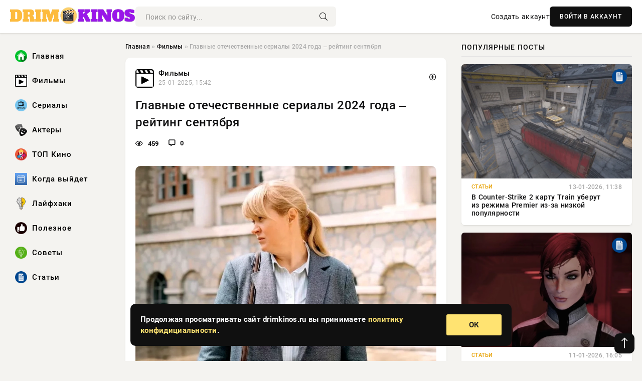

--- FILE ---
content_type: text/html; charset=utf-8
request_url: https://drimkinos.ru/861-chernyy-drozd.html
body_size: 15339
content:
<!DOCTYPE html>
<html lang="ru">
   <head>
   <title>Главные отечественные сериалы 2024 года – рейтинг сентября » Drim Kinos: Ваш путеводитель в мире кино, сериалов и музыки</title>
<meta charset="utf-8">
<meta name="description" content="За недавнее время рынок современных сериалов превзошелсам себя – отечественные многосерийники резко прибавили в качестве и подарилифанатам множество заметных премьер. В нашем новом рейтинге –">
<meta name="keywords" content="жёстких, рынок, современных, сериалов, превзошелсам, отечественные, многосерийники, резко, прибавили, качестве, подарилифанатам, множество, время, заметных, нашем, новом, рейтинге, наиболее, эффектныеотечественные">
<link rel="canonical" href="https://drimkinos.ru/filmy/861-glavnye-otechestvennye-serialy-2024-goda-rejting-sentjabrja.html">
<link rel="alternate" type="application/rss+xml" title="Drim Kinos: Ваш путеводитель в мире кино, сериалов и музыки RSS" href="https://drimkinos.ru/rss.xml">
<link rel="preconnect" href="https://drimkinos.ru/" fetchpriority="high">
<meta property="twitter:title" content="Главные отечественные сериалы 2024 года – рейтинг сентября » Drim Kinos: Ваш путеводитель в мире кино, сериалов и музыки">
<meta property="twitter:url" content="https://drimkinos.ru/filmy/861-glavnye-otechestvennye-serialy-2024-goda-rejting-sentjabrja.html">
<meta property="twitter:card" content="summary_large_image">
<meta property="twitter:image" content="https://drimkinos.ru/uploads/posts/2025-01/1737815739-11737134114-1552713e09db188b2b004c547210f74a3.webp">
<meta property="twitter:description" content="За недавнее время рынок современных сериалов превзошел сам себя – отечественные многосерийники резко прибавили в качестве и подарили фанатам множество заметных премьер. В нашем новом рейтинге – наиболее эффектные отечественные сериалы 2024 года, которые уже можно посмотреть полностью. Итак, от">
<meta property="og:type" content="article">
<meta property="og:site_name" content="Drim Kinos: Ваш путеводитель в мире кино, сериалов и музыки">
<meta property="og:title" content="Главные отечественные сериалы 2024 года – рейтинг сентября » Drim Kinos: Ваш путеводитель в мире кино, сериалов и музыки">
<meta property="og:url" content="https://drimkinos.ru/filmy/861-glavnye-otechestvennye-serialy-2024-goda-rejting-sentjabrja.html">
<meta property="og:image" content="https://drimkinos.ru/uploads/posts/2025-01/1737815739-11737134114-1552713e09db188b2b004c547210f74a3.webp">
<meta property="og:description" content="За недавнее время рынок современных сериалов превзошел сам себя – отечественные многосерийники резко прибавили в качестве и подарили фанатам множество заметных премьер. В нашем новом рейтинге – наиболее эффектные отечественные сериалы 2024 года, которые уже можно посмотреть полностью. Итак, от">

<script src="/engine/classes/min/index.php?g=general&amp;v=ht609"></script>
<script src="/engine/classes/min/index.php?f=engine/classes/js/jqueryui.js,engine/classes/js/dle_js.js,engine/classes/fancybox/fancybox.js&amp;v=ht609" defer></script>
<script type="application/ld+json">{"@context":"https://schema.org","@graph":[{"@type":"NewsArticle","@context":"https://schema.org/","publisher":{"@type":"Organization","name":"Drim Kinos: Ваш путеводитель в мире кино, сериалов и музыки","logo":{"@type":"ImageObject","url":""}},"name":"Главные отечественные сериалы 2024 года – рейтинг сентября","headline":"Главные отечественные сериалы 2024 года – рейтинг сентября","mainEntityOfPage":{"@type":"WebPage","@id":"https://drimkinos.ru/filmy/861-glavnye-otechestvennye-serialy-2024-goda-rejting-sentjabrja.html"},"datePublished":"2025-01-25T15:42:16+03:00","author":{"@type":"Person","name":"Наталья Маркова","url":"https://drimkinos.ru/user/%D0%9D%D0%B0%D1%82%D0%B0%D0%BB%D1%8C%D1%8F+%D0%9C%D0%B0%D1%80%D0%BA%D0%BE%D0%B2%D0%B0/"},"image":["https://drimkinos.ru/uploads/posts/2025-01/1737815739-11737134114-1552713e09db188b2b004c547210f74a3.webp","https://drimkinos.ru/uploads/posts/2025-01/1737815740-21737134115-210410f110d36d8ca78245c6a21607c31.webp","https://drimkinos.ru/uploads/posts/2025-01/1737815741-31737134117-3b02b321e14d55104296afe69b0a66fe1.webp","https://drimkinos.ru/uploads/posts/2025-01/1737815743-41737134118-4f27c83947eb2a0a0ec3890e8cb0a7020.webp","https://drimkinos.ru/uploads/posts/2025-01/1737815744-51737134119-5b8302b540d945604c7106a5e647e57ea.webp","https://drimkinos.ru/uploads/posts/2025-01/1737815745-61737134121-655273707ee8828b236dec97a2b0eed83.webp","https://drimkinos.ru/uploads/posts/2025-01/1737815746-71737134122-70affac1d793507f1d10466ab7d02fb56.webp","https://drimkinos.ru/uploads/posts/2025-01/1737815747-81737134123-81e6b833c412883905b3431d220215a54.webp","https://drimkinos.ru/uploads/posts/2025-01/1737815748-91737134125-9025acacbcab8e8081529ab53e9a47407.webp","https://drimkinos.ru/uploads/posts/2025-01/1737815750-101737134126-10e944bfc4723a0bad612d088fc133b9c3.webp","https://drimkinos.ru/uploads/posts/2025-01/1737815751-111737134127-1195ede9eafba720544bff3044db6e87e0.webp","https://drimkinos.ru/uploads/posts/2025-01/1737815752-121737134129-121a1c1e796e8eaabc053b1f66b004ef38.webp"],"description":"За недавнее время рынок современных сериалов превзошел сам себя – отечественные многосерийники резко прибавили в качестве и подарили фанатам множество заметных премьер. В нашем новом рейтинге – наиболее эффектные отечественные сериалы 2024 года, которые уже можно посмотреть полностью. Итак, от"},{"@type":"BreadcrumbList","@context":"https://schema.org/","itemListElement":[{"@type":"ListItem","position":1,"item":{"@id":"https://drimkinos.ru/","name":"Главная"}},{"@type":"ListItem","position":2,"item":{"@id":"https://drimkinos.ru/filmy/","name":"Фильмы"}},{"@type":"ListItem","position":3,"item":{"@id":"https://drimkinos.ru/filmy/861-glavnye-otechestvennye-serialy-2024-goda-rejting-sentjabrja.html","name":"Главные отечественные сериалы 2024 года – рейтинг сентября"}}]}]}</script> 
      <meta name="viewport" content="width=device-width, initial-scale=1.0" />
      <meta name="msapplication-TileColor" content="#e6e6e6">   
      <meta name="theme-color" content="#101010"> 
      <link rel="preload" href="/templates/Default/css/common.css" as="style">
      <link rel="preload" href="/templates/Default/css/styles.css" as="style">
      <link rel="preload" href="/templates/Default/css/engine.css" as="style">
      <link rel="preload" href="/templates/Default/css/fontawesome.css" as="style">
      <link rel="preload" href="/templates/Default/webfonts/manrope-400.woff2" as="font" type="font/woff2" crossorigin>
      <link rel="preload" href="/templates/Default/webfonts/manrope-600.woff2" as="font" type="font/woff2" crossorigin>
      <link rel="preload" href="/templates/Default/webfonts/manrope-700.woff2" as="font" type="font/woff2" crossorigin>
      <link rel="preload" href="/templates/Default/webfonts/fa-light-300.woff2" as="font" type="font/woff2" crossorigin>
      <link href="/templates/Default/css/common.css" type="text/css" rel="stylesheet" />
      <link href="/templates/Default/css/styles.css" type="text/css" rel="stylesheet" />
      <link href="/templates/Default/css/engine.css" type="text/css" rel="stylesheet" /> 
      <link href="/templates/Default/css/fontawesome.css" type="text/css" rel="stylesheet" />
      <link rel="apple-touch-icon" sizes="256x256" href="/templates/Default/favicons/256x256.png">
      <link rel="apple-touch-icon" sizes="192x192" href="/templates/Default/favicons/192x192.png">
      <link rel="apple-touch-icon" sizes="180x180" href="/templates/Default/favicons/180x180.png">
      <link rel="apple-touch-icon" sizes="167x167" href="/templates/Default/favicons/167x167.png">
      <link rel="apple-touch-icon" sizes="152x152" href="/templates/Default/favicons/152x152.png">
      <link rel="apple-touch-icon" sizes="120x120" href="/templates/Default/favicons/120x120.png">
      <link rel="icon" type="image/png" href="/templates/Default/favicons/favicon.png">
      	<!-- Yandex.RTB -->
	<script>window.yaContextCb=window.yaContextCb||[]</script>
	<script src="https://yandex.ru/ads/system/context.js" async></script>
   </head>
   <body>
      <div class="wrapper">
         <div class="wrapper-container wrapper-main">

            <header class="header d-flex ai-center vw100">
               <a href="/" class="logo" title="Drim Kinos: Ваш путеводитель в мире кино, сериалов и музыки"><img src="/templates/Default/dleimages/logo.webp" alt="Drim Kinos: Ваш путеводитель в мире кино, сериалов и музыки"></a>
               <div class="header__search search-block flex-grow-1">
                  <form id="quicksearch" method="post">
                     <input type="hidden" name="do" value="search">
                     <input type="hidden" name="subaction" value="search">
                     <input class="search-block__input" id="story" name="story" placeholder="Поиск по сайту..." type="text" autocomplete="off">
                     <button class="search-block__btn" type="submit"><span class="fal fa-search"></span></button>
                  </form>
               </div>
               

               
               <a href="/?do=register" class="header__link">Создать аккаунт</a>
               <button class="header__btn-login js-show-login">ВОЙТИ В АККАУНТ</button>
               

               <button class="header__btn-menu d-none js-show-mobile-menu"><span class="fal fa-bars"></span></button>
            </header>

            <div class="content">
               <div class="cols">

                  <!-- MENU START -->
                  <aside class="col-side">
                     <ul class="side-nav js-this-in-mobile-menu">
                        <li><a href="/"><img src="/uploads/icons/home.webp" class="img_menu"> Главная</a></li>
                        <li><a href="/filmy/"><img src="/uploads/icons/filmy.webp" class="img_menu"> Фильмы</a></li>
                        <li><a href="/serialy/"><img src="/uploads/icons/serialy.webp" class="img_menu"> Сериалы</a></li>
                        <li><a href="/aktery/"><img src="/uploads/icons/aktery.webp" class="img_menu"> Актеры</a></li>
                        <li><a href="/top-kino/"><img src="/uploads/icons/top-kino.webp" class="img_menu"> ТОП Кино</a></li>
                        <li><a href="/kogda-vyjdet/"><img src="/uploads/icons/kogda-vyjdet.webp" class="img_menu"> Когда выйдет</a></li>
                        <li><a href="/lajfhaki/"><img src="/uploads/icons/lajfhaki.webp" class="img_menu"> Лайфхаки</a></li>
                        <li><a href="/poleznoe/"><img src="/uploads/icons/poleznoe.webp" class="img_menu"> Полезное</a></li>
                        <li><a href="/sovety/"><img src="/uploads/icons/sovety.webp" class="img_menu"> Советы</a></li>
                        <li><a href="/stati/"><img src="/uploads/icons/stati.webp" class="img_menu"> Статьи</a></li>
                     </ul>
                  </aside>
                  <!-- MENU END -->
                  
                  <main class="col-main">
                    
                         
                        <div class="speedbar"><div class="over"><a href="https://drimkinos.ru/">Главная</a>  »  <a href="https://drimkinos.ru/filmy/">Фильмы</a>  »  Главные отечественные сериалы 2024 года – рейтинг сентября</div></div>
                        

                     <div class="content-block d-grid" id="content-block">
                        

                        
                        <div class="short">
	<div class="info-block">
	   <div class="info-body">
		  <a href="https://drimkinos.ru/filmy/" class="info-img" title="Фильмы"><img src="/uploads/icons/filmy.webp" alt="Фильмы"></a>
		  <div class="info-title"><a href="https://drimkinos.ru/filmy/" class="author_name">Фильмы</a></div>
		  <div class="info-meta">
			 <time datetime="25-01-2025, 15:42" class="ago" title="25-01-2025, 15:42">25-01-2025, 15:42</time>
			 
		  </div>
	   </div>
        <div class="dosuga-post-head-mark">    
            <a href="#" class="js-show-login" title="Сохранить"><i class="far fa-plus-circle"></i></a>
                    
		</div> 
	</div>
	<div class="yz_short_body">
	   <h1 class="dn-short-t">Главные отечественные сериалы 2024 года – рейтинг сентября</h1>
	   <div class="content_top_met">
	   	  <div class="f_eye"><i class="far fa-eye"></i> 459</div>
		  <a id="dle-comm-link" href="#comment">
			 <div class="f_link"><i class="far fa-comment-alt"></i> 0</div>
		  </a>
		  <div class="f_info">
		  </div>
	   </div>
	   <div class="page__text full-text clearfix">
	   	  <div style="margin-bottom: 20px">
		 	 
		  </div>
		  <div align="center"><!--TBegin:https://drimkinos.ru/uploads/posts/2025-01/1737815739-11737134114-1552713e09db188b2b004c547210f74a3.webp|--><a href="https://drimkinos.ru/uploads/posts/2025-01/1737815739-11737134114-1552713e09db188b2b004c547210f74a3.webp" class="highslide" target="_blank"><img src="/uploads/posts/2025-01/thumbs/1737815739-11737134114-1552713e09db188b2b004c547210f74a3.webp" style="max-width:100%;" alt=""></a><!--TEnd--></div><b>За недавнее время рынок современных сериалов превзошел<br><br>сам себя – отечественные многосерийники резко прибавили в качестве и подарили<br><br>фанатам множество заметных премьер. В нашем новом рейтинге – наиболее эффектные<br><br>отечественные сериалы 2024 года, которые уже можно посмотреть полностью. Итак,<br><br>от триллеров и жёстких детективов до романтики и комедий, поехали!</b><br><h3>12. Трасса (2024)</h3><br>Не то триллер, не то<br><br>драма от Душана Глигорова с шикарным актёрским ансамблем (Карина<br><br>Разумовская, Александр Ильин мл., Анна Михалкова) расскажет о расследовании странного дела следователем Эльвирой Бараевой. Тринадцатилетняя девочка расстреливает всю свою семью – дальнейшие<br><br>события превзойдут все мыслимые ожидания по числу выпавших из шкафа скелетов.<br><div align="center"><!--TBegin:https://drimkinos.ru/uploads/posts/2025-01/1737815740-21737134115-210410f110d36d8ca78245c6a21607c31.webp|--><a href="https://drimkinos.ru/uploads/posts/2025-01/1737815740-21737134115-210410f110d36d8ca78245c6a21607c31.webp" class="highslide" target="_blank"><img src="/uploads/posts/2025-01/thumbs/1737815740-21737134115-210410f110d36d8ca78245c6a21607c31.webp" style="max-width:100%;" alt=""></a><!--TEnd--></div><br><br><h3>11.<br><br>Третье сентября (2024)</h3><br>Комедийное фэнтези Феликса Герчикова с Павелом Рассомахиным и Ариной Постниковой на первом плане переигрывает события «Дня сурка» – свадьба Вити и Маши<br><br>расстроена из-за слишком бурного мальчишника суженого, но судьба даёт герою<br><br>второй шанс и возвращает его в то же 3 сентября. Будет много юмора и шикарно воссозданная свадебная<br><br>атмосфера. Ну и, конечно же, не обойдётся без Михаила<br><br>Шуфутинского!<br><div align="center"><!--TBegin:https://drimkinos.ru/uploads/posts/2025-01/1737815741-31737134117-3b02b321e14d55104296afe69b0a66fe1.webp|--><a href="https://drimkinos.ru/uploads/posts/2025-01/1737815741-31737134117-3b02b321e14d55104296afe69b0a66fe1.webp" class="highslide" target="_blank"><img src="/uploads/posts/2025-01/thumbs/1737815741-31737134117-3b02b321e14d55104296afe69b0a66fe1.webp" style="max-width:100%;" alt=""></a><!--TEnd--></div><br><br><h3>10.<br><br>Пять копеек (2024)</h3><br>А вот приключенческая<br><br>комедия Александра Назарова (II) с главными ролями Романа Курцына и Кузьмы Сапрыкина предлагает уже переосмыслить бессмертные “12<br><br>стульев” и, наверное, приправляет<br><br>действие отголосками ленты “Этот безумный, безумный, безумный<br><br>мир” и рязановскими “Невероятными приключениями итальянцев в России”. В общем, сокровища спрятаны в одной<br><br>из пяти «копеек», выпущенных на<br><br>«АвтоВАЗе» – начинается большая гонка и попытки определить нужный<br><br>автомобиль…<br><div align="center"><!--TBegin:https://drimkinos.ru/uploads/posts/2025-01/1737815743-41737134118-4f27c83947eb2a0a0ec3890e8cb0a7020.webp|--><a href="https://drimkinos.ru/uploads/posts/2025-01/1737815743-41737134118-4f27c83947eb2a0a0ec3890e8cb0a7020.webp" class="highslide" target="_blank"><img src="/uploads/posts/2025-01/thumbs/1737815743-41737134118-4f27c83947eb2a0a0ec3890e8cb0a7020.webp" style="max-width:100%;" alt=""></a><!--TEnd--></div><br><br><h3>9.<br><br>Чистые (2024)</h3><br>Исторический детектив<br><br>«Чистые» Николая Хомерики выводит на первый план блестящую группу актеров – Фёдора Бондарчука, Викторию Исакову и Софью Синицыну. Скрупулёзное описание мира досуга в Петербурге образца 1903<br><br>года начнется с истории<br><br>падения Ксении и Стеши, а далее буквально окутает зрителя густыми красками, вычурными речами и порочной<br><br>изысканностью.<br><div align="center"><!--TBegin:https://drimkinos.ru/uploads/posts/2025-01/1737815744-51737134119-5b8302b540d945604c7106a5e647e57ea.webp|--><a href="https://drimkinos.ru/uploads/posts/2025-01/1737815744-51737134119-5b8302b540d945604c7106a5e647e57ea.webp" class="highslide" target="_blank"><img src="/uploads/posts/2025-01/thumbs/1737815744-51737134119-5b8302b540d945604c7106a5e647e57ea.webp" style="max-width:100%;" alt=""></a><!--TEnd--></div><br><br><h3>8.<br><br>Прелесть (2023)</h3><br>Суровая криминальная<br><br>драма Динара Гарипова базируется на тандеме Олега Меньшикова и Филиппа Янковского – только ради них этот отечественный сериал заслуживает вашего<br><br>внимания. Угонщик авто по кличке Цыган одержим местью за двадцать лет назад погибшего отца, но на<br><br>своём пути герой вынужден скооперироваться с хозяином города Леонидом<br><br>Максимовичем, что, конечно,<br><br>приводит к непредсказуемым последствиям.<br><div align="center"><!--TBegin:https://drimkinos.ru/uploads/posts/2025-01/1737815745-61737134121-655273707ee8828b236dec97a2b0eed83.webp|--><a href="https://drimkinos.ru/uploads/posts/2025-01/1737815745-61737134121-655273707ee8828b236dec97a2b0eed83.webp" class="highslide" target="_blank"><img src="/uploads/posts/2025-01/thumbs/1737815745-61737134121-655273707ee8828b236dec97a2b0eed83.webp" style="max-width:100%;" alt=""></a><!--TEnd--></div><br><br><h3>7.<br><br>Взрослые (2024)</h3><br>Комедийная романтика Екатерины Тодоровской (в российском сериале задействованы Мария<br><br>Мацель и Анастасия<br><br>Талызина) – настоящая летопись<br><br>взросление подруг, которым на рубеже 25 лет всё ещё не хочется прощаться с<br><br>мечтаниями. Да, произведение не отвечает (да и кто может?) на вопрос «как стать<br><br>счастливым», но пищи для размышления, несмотря на легковесное начало, даёт<br><br>целую тонну.<br><div align="center"><!--TBegin:https://drimkinos.ru/uploads/posts/2025-01/1737815746-71737134122-70affac1d793507f1d10466ab7d02fb56.webp|--><a href="https://drimkinos.ru/uploads/posts/2025-01/1737815746-71737134122-70affac1d793507f1d10466ab7d02fb56.webp" class="highslide" target="_blank"><img src="/uploads/posts/2025-01/thumbs/1737815746-71737134122-70affac1d793507f1d10466ab7d02fb56.webp" style="max-width:100%;" alt=""></a><!--TEnd--></div><br><br><h3>6.<br><br>Миля (2024)</h3><br>А вот «Миля» Оксаны Мафагел с Кариной Зверевой и Елизаветой Кононовой – уже более приземлённое полотно, по сути, парад непрерывных комичных и<br><br>злободневных ситуаций. К сорока (ну, почти) годам Миля осталась без спонсора и<br><br>решила стать известным блоггером – всего-то, наняв Дашу<br><br>и Варю, которые вдвое младше<br><br>героини, зато всё знают о социальных сетях. Столкновение поколений ещё никогда<br><br>не выглядело столь комично.<br><div align="center"><!--TBegin:https://drimkinos.ru/uploads/posts/2025-01/1737815747-81737134123-81e6b833c412883905b3431d220215a54.webp|--><a href="https://drimkinos.ru/uploads/posts/2025-01/1737815747-81737134123-81e6b833c412883905b3431d220215a54.webp" class="highslide" target="_blank"><img src="/uploads/posts/2025-01/thumbs/1737815747-81737134123-81e6b833c412883905b3431d220215a54.webp" style="max-width:100%;" alt=""></a><!--TEnd--></div><br><br><h3>5.<br><br>Игры (2024)</h3><br>Спортивная история, в<br><br>которой атмосфера конца семидесятых годов ХХ века просто льётся с экрана –<br><br>сериал можно просто рассматривать как окно в былую эпоху. Итак, режиссирует Евгений<br><br>Стычкин, в главных ролях<br><br>задействованы Григорий Верник, Юрий Стоянов и Игорь Костолевский, а расскажут нам, конечно, о работе оргкомитета Олимпиады-80 – где спорт познакомится с большой политикой.<br><div align="center"><!--TBegin:https://drimkinos.ru/uploads/posts/2025-01/1737815748-91737134125-9025acacbcab8e8081529ab53e9a47407.webp|--><a href="https://drimkinos.ru/uploads/posts/2025-01/1737815748-91737134125-9025acacbcab8e8081529ab53e9a47407.webp" class="highslide" target="_blank"><img src="/uploads/posts/2025-01/thumbs/1737815748-91737134125-9025acacbcab8e8081529ab53e9a47407.webp" style="max-width:100%;" alt=""></a><!--TEnd--></div><br><br><h3>4.<br><br>Золотое дно (2024)</h3><br>Криминальная драма Ильи Ермолова с Алексеем Гуськовым и Юлией Снигирь взяла какие-то элементы от известных «Наследников», но в нашем случае после<br><br>смерти владельца строительного холдинга Алексея Градова его отпрыски начинают борьбу за<br><br>состояние с<br><br>бывшим чиновником и бизнес-партнером покойного, старые обиды наслоятся на новые проблемы, что ещё больше запутает и без<br><br>того непростой клубок.<br><div align="center"><!--TBegin:https://drimkinos.ru/uploads/posts/2025-01/1737815750-101737134126-10e944bfc4723a0bad612d088fc133b9c3.webp|--><a href="https://drimkinos.ru/uploads/posts/2025-01/1737815750-101737134126-10e944bfc4723a0bad612d088fc133b9c3.webp" class="highslide" target="_blank"><img src="/uploads/posts/2025-01/thumbs/1737815750-101737134126-10e944bfc4723a0bad612d088fc133b9c3.webp" style="max-width:100%;" alt=""></a><!--TEnd--></div><br><br><h3>3.<br><br>Калимба (2024)</h3><br>Нуарный детектив Нурбека Эгена выходит на первые места нашего рейтинга отечественных сериалов 2024 года<br><br>– оцените хотя бы актеров, Фёдор Бондарчук, Алёна<br><br>Михайлова, Сергей Гармаш! Что ж, профессор<br><br>психиатрии Виктор Мещерский начинает<br><br>странный эксперимент, в процессе которого запирает в<br><br>подвале жертв и их обидчиков.<br><br>Клаустрофобическая атмосфера, постоянные тайны, каждая новая серия врезается в<br><br>память и не отпускает – браво.<br><div align="center"><!--TBegin:https://drimkinos.ru/uploads/posts/2025-01/1737815751-111737134127-1195ede9eafba720544bff3044db6e87e0.webp|--><a href="https://drimkinos.ru/uploads/posts/2025-01/1737815751-111737134127-1195ede9eafba720544bff3044db6e87e0.webp" class="highslide" target="_blank"><img src="/uploads/posts/2025-01/thumbs/1737815751-111737134127-1195ede9eafba720544bff3044db6e87e0.webp" style="max-width:100%;" alt=""></a><!--TEnd--></div><br><br><h3>2.<br><br>Неверные (2024)</h3><br>Драма Алексея Кузмина-Тарасова почти полностью построена на блистательном образе Оксаны Акиньшиной (также задействованы Роман<br><br>Евдокимов и Егор<br><br>Дружинин). Когда бывший муж в<br><br>процессе развода отсудил опекунство над их сыном, Ольга<br><br>Шилковская возвращается к<br><br>адвокатской практике – всего лишь в попытках забыться от бесконечных процессов.<br><br>Увы и ах: такое «отвлечение» оказывается куда более сложным, чем рассчитывала<br><br>героиня – ведь к ней идут не за тем, чтобы выиграть дело в суде, а, как раз,<br><br>наоборот, не доводить процесс до суда…<br><div align="center"><!--TBegin:https://drimkinos.ru/uploads/posts/2025-01/1737815752-121737134129-121a1c1e796e8eaabc053b1f66b004ef38.webp|--><a href="https://drimkinos.ru/uploads/posts/2025-01/1737815752-121737134129-121a1c1e796e8eaabc053b1f66b004ef38.webp" class="highslide" target="_blank"><img src="/uploads/posts/2025-01/thumbs/1737815752-121737134129-121a1c1e796e8eaabc053b1f66b004ef38.webp" style="max-width:100%;" alt=""></a><!--TEnd--></div><br><br><h3>1.<br><br>Внутри убийцы (2024)</h3><br>Детектив (поставлен по снят<br><br>по одноименному роману Майка Омера) Владимира Мирзоева с Анастасией Евграфовой и Тихоном Жизневским повествует о буднях профайлера Зои Волгиной. Новое дело она начинает в паре с со специальным сотрудником Тимофеем Волохом – героям придётся найти маньяка, который бальзамирует<br><br>тела своих жертв. Беда в том, что много<br><br>лет назад Зоя уже сталкивалась с похожим человеком. Идеально выстроенный<br><br>саспенс прилагается.<br><br><i>Заслуживающие по мнению редакции </i><i>Hi</i><i>–</i><i>Fi</i><i>.</i><i>ru</i><i> внимания </i><i>ремейки<br><br>классических фильмов ужасов собраны </i>здесь<i>.</i><br><br>Борис Миленский<br><br>16 августа 2024 года<br><b><br><br>Источник:  http://www.hi-fi.ru/magazine/cinema/nov-rus-series-sep24/</b>
		  <div style="margin-top: 20px">
		  	
		  </div>
	   </div>
	</div>
	<div class="page__tags d-flex">
	   
	</div>
	<div class="content_like">
	   <div class="df_like">
		  <a href="#" onclick="doRate('plus', '861'); return false;" >
		  <i title="Мне нравится" class="far fa-thumbs-up"></i> <span><span data-likes-id="861">0</span></span>
		  </a>
	   </div>
	   <div class="df_dlike">
		  <a href="#" onclick="doRate('minus', '861'); return false;" >
		  <i title="Мне не нравится" class="far fa-thumbs-down"></i> <span><span data-dislikes-id="861">0</span></span>
		  </a>
	   </div>
	</div>
	<div class="content_footer">
	   <script src="https://yastatic.net/share2/share.js"></script>
	   <div class="ya-share2" data-curtain data-shape="round" data-color-scheme="whiteblack" data-services="vkontakte,odnoklassniki,telegram,whatsapp"></div>
	   <div class="f_info">
		  <a href="javascript:AddComplaint('861', 'news')"> 
		  <div class="more_jaloba">
			 <svg fill="none" width="15" height="15" stroke="currentColor" stroke-width="1.5" viewBox="0 0 24 24" xmlns="http://www.w3.org/2000/svg" aria-hidden="true">
				<path stroke-linecap="round" stroke-linejoin="round" d="M12 9v3.75m9-.75a9 9 0 11-18 0 9 9 0 0118 0zm-9 3.75h.008v.008H12v-.008z"></path>
			 </svg>
			 ЖАЛОБА
		  </div>
		  </a>
	   </div>
	</div>
 </div>
 <div class="page__comments sect__header">
	<div class="page__comments-header">
		<div class="page__comments-title">0 комментариев</div>
		<div class="page__comments-info">
			<span class="fal fa-exclamation-circle"></span>
			Обсудим?
		</div>
	
	</div>
	<!--dleaddcomments-->
	<!--dlecomments-->
 </div>
 <section class="sect">
	<div class="sect__header sect__title" style="font-weight: 500; font-size: 24px;">Смотрите также:</div>
	<div class="sect__content d-grid">
	   <div class="popular grid-item">
   <div class="popular__img img-responsive">
      <img loading="lazy" src="/uploads/posts/2025-01/thumbs/1737815735-11737134114-1552713e09db188b2b004c547210f74a3.webp" alt="Главные отечественные сериалы 2024 года – рейтинг сентября">
      <div class="item__category pi-center"><img src="/uploads/icons/filmy.webp"></div> 
   </div>
   <div class="meta_block">
      <div class="meta_block_cat">Фильмы</div>
      <time class="meta_block_date" datetime="25-01-2025, 16:47">25-01-2025, 16:47</time>   
   </div>
   <div class="popular__desc">
      <a class="popular__title expand-link" href="https://drimkinos.ru/filmy/860-glavnye-otechestvennye-serialy-2024-goda-rejting-sentjabrja.html">Главные отечественные сериалы 2024 года – рейтинг сентября</a>
   </div>
 </div><div class="popular grid-item">
   <div class="popular__img img-responsive">
      <img loading="lazy" src="/uploads/posts/2025-01/thumbs/1737815633-11737134009-11cf0e3873c14329678a8e8063ee0eb31.webp" alt="Что посмотреть с 5 по 11 сентября 2024 года из фильмов и сериалов?">
      <div class="item__category pi-center"><img src="/uploads/icons/filmy.webp"></div> 
   </div>
   <div class="meta_block">
      <div class="meta_block_cat">Фильмы</div>
      <time class="meta_block_date" datetime="25-01-2025, 16:29">25-01-2025, 16:29</time>   
   </div>
   <div class="popular__desc">
      <a class="popular__title expand-link" href="https://drimkinos.ru/filmy/855-chto-posmotret-s-5-po-11-sentjabrja-2024-goda-iz-filmov-i-serialov.html">Что посмотреть с 5 по 11 сентября 2024 года из фильмов и сериалов?</a>
   </div>
 </div><div class="popular grid-item">
   <div class="popular__img img-responsive">
      <img loading="lazy" src="/uploads/posts/2025-01/thumbs/1737815625-11737134009-11cf0e3873c14329678a8e8063ee0eb31.webp" alt="Что посмотреть с 5 по 11 сентября 2024 года из фильмов и сериалов?">
      <div class="item__category pi-center"><img src="/uploads/icons/filmy.webp"></div> 
   </div>
   <div class="meta_block">
      <div class="meta_block_cat">Фильмы</div>
      <time class="meta_block_date" datetime="25-01-2025, 16:12">25-01-2025, 16:12</time>   
   </div>
   <div class="popular__desc">
      <a class="popular__title expand-link" href="https://drimkinos.ru/filmy/854-chto-posmotret-s-5-po-11-sentjabrja-2024-goda-iz-filmov-i-serialov.html">Что посмотреть с 5 по 11 сентября 2024 года из фильмов и сериалов?</a>
   </div>
 </div><div class="popular grid-item">
   <div class="popular__img img-responsive">
      <img loading="lazy" src="/uploads/posts/2025-01/thumbs/1737815840-11737134227-1dbd971cd01f06838942d8a99e794bc85.webp" alt="7 главных триллеров и детективов сентября 2024 года">
      <div class="item__category pi-center"><img src="/uploads/icons/filmy.webp"></div> 
   </div>
   <div class="meta_block">
      <div class="meta_block_cat">Фильмы</div>
      <time class="meta_block_date" datetime="25-01-2025, 15:53">25-01-2025, 15:53</time>   
   </div>
   <div class="popular__desc">
      <a class="popular__title expand-link" href="https://drimkinos.ru/filmy/866-7-glavnyh-trillerov-i-detektivov-sentjabrja-2024-goda.html">7 главных триллеров и детективов сентября 2024 года</a>
   </div>
 </div><div class="popular grid-item">
   <div class="popular__img img-responsive">
      <img loading="lazy" src="/uploads/posts/2025-01/thumbs/1737815843-11737134227-1dbd971cd01f06838942d8a99e794bc85.webp" alt="7 главных триллеров и детективов сентября 2024 года">
      <div class="item__category pi-center"><img src="/uploads/icons/filmy.webp"></div> 
   </div>
   <div class="meta_block">
      <div class="meta_block_cat">Фильмы</div>
      <time class="meta_block_date" datetime="25-01-2025, 17:17">25-01-2025, 17:17</time>   
   </div>
   <div class="popular__desc">
      <a class="popular__title expand-link" href="https://drimkinos.ru/filmy/867-7-glavnyh-trillerov-i-detektivov-sentjabrja-2024-goda.html">7 главных триллеров и детективов сентября 2024 года</a>
   </div>
 </div><div class="popular grid-item">
   <div class="popular__img img-responsive">
      <img loading="lazy" src="/uploads/posts/2023-08/thumbs/1724085381-1neuderzhimie-data-vixoda-0s6r50jw.jpg" alt="Какие фильмы и сериалы ждут нас в ближайшем будущем: неудержимые дата выхода">
      <div class="item__category pi-center"><img src="/uploads/icons/filmy.webp"></div> 
   </div>
   <div class="meta_block">
      <div class="meta_block_cat">Фильмы</div>
      <time class="meta_block_date" datetime="8-08-2023, 11:45">8-08-2023, 11:45</time>   
   </div>
   <div class="popular__desc">
      <a class="popular__title expand-link" href="https://drimkinos.ru/filmy/197-kakie-filmy-i-serialy-zhdut-nas-v-blizhajshem-buduschem-neuderzhimye-data-vyhoda.html">Какие фильмы и сериалы ждут нас в ближайшем будущем: неудержимые дата выхода</a>
   </div>
 </div><div class="popular grid-item">
   <div class="popular__img img-responsive">
      <img loading="lazy" src="/uploads/posts/2023-09/1724087600-1luchshie-rossijskie-detektivnye-serialy-spisok-populjarnyh-serialov-dlja-ljubitelej-naprjazhennogo-kino.png" alt="Лучшие российские детективные сериалы: список популярных шоу">
      <div class="item__category pi-center"><img src="/uploads/icons/filmy.webp"></div> 
   </div>
   <div class="meta_block">
      <div class="meta_block_cat">Статьи</div>
      <time class="meta_block_date" datetime="19-09-2023, 19:44">19-09-2023, 19:44</time>   
   </div>
   <div class="popular__desc">
      <a class="popular__title expand-link" href="https://drimkinos.ru/stati/606-luchshie-rossijskie-detektivnye-serialy-spisok-populjarnyh-shou.html">Лучшие российские детективные сериалы: список популярных шоу</a>
   </div>
 </div><div class="popular grid-item">
   <div class="popular__img img-responsive">
      <img loading="lazy" src="/uploads/posts/2025-01/thumbs/1737814058-11737119104-150f7cbc8ae288484ce945e589922adba.webp" alt="Пять триллеров, фантастика и убойная комедия – парад новинок">
      <div class="item__category pi-center"><img src="/uploads/icons/filmy.webp"></div> 
   </div>
   <div class="meta_block">
      <div class="meta_block_cat">Фильмы</div>
      <time class="meta_block_date" datetime="25-01-2025, 15:17">25-01-2025, 15:17</time>   
   </div>
   <div class="popular__desc">
      <a class="popular__title expand-link" href="https://drimkinos.ru/filmy/773-pjat-trillerov-fantastika-i-ubojnaja-komedija-parad-novinok.html">Пять триллеров, фантастика и убойная комедия – парад новинок</a>
   </div>
 </div><div class="popular grid-item">
   <div class="popular__img img-responsive">
      <img loading="lazy" src="/uploads/posts/2025-01/thumbs/1737816298-11737134703-1651630038c261ad92084b8a051ccb60c.webp" alt="Лучшие новые российские сериалы осени 2024 года">
      <div class="item__category pi-center"><img src="/uploads/icons/filmy.webp"></div> 
   </div>
   <div class="meta_block">
      <div class="meta_block_cat">Фильмы</div>
      <time class="meta_block_date" datetime="25-01-2025, 16:05">25-01-2025, 16:05</time>   
   </div>
   <div class="popular__desc">
      <a class="popular__title expand-link" href="https://drimkinos.ru/filmy/892-luchshie-novye-rossijskie-serialy-oseni-2024-goda.html">Лучшие новые российские сериалы осени 2024 года</a>
   </div>
 </div><div class="popular grid-item">
   <div class="popular__img img-responsive">
      <img loading="lazy" src="https://bxfilm.ru/wp-content/uploads/2024/02/bolshe-chem-iskusstvo-serial-8ag2snt0.jpg" alt="Секрет популярности современных сериалов: анализ лучших шоу">
      <div class="item__category pi-center"><img src="/uploads/icons/filmy.webp"></div> 
   </div>
   <div class="meta_block">
      <div class="meta_block_cat">Сериалы</div>
      <time class="meta_block_date" datetime="27-06-2023, 23:19">27-06-2023, 23:19</time>   
   </div>
   <div class="popular__desc">
      <a class="popular__title expand-link" href="https://drimkinos.ru/serialy/106-sekret-populjarnosti-sovremennyh-serialov-analiz-luchshih-shou.html">Секрет популярности современных сериалов: анализ лучших шоу</a>
   </div>
 </div><div class="popular grid-item">
   <div class="popular__img img-responsive">
      <img loading="lazy" src="/uploads/posts/2023-06/1724087296-1luchshie-serialy-dlja-podrostkov-otkrytie-novyh-mirov-i-vdohnovenie1.png" alt="Лучшие сериалы для подростков: рейтинг и рекомендации">
      <div class="item__category pi-center"><img src="/uploads/icons/filmy.webp"></div> 
   </div>
   <div class="meta_block">
      <div class="meta_block_cat">Статьи</div>
      <time class="meta_block_date" datetime="10-06-2023, 11:41">10-06-2023, 11:41</time>   
   </div>
   <div class="popular__desc">
      <a class="popular__title expand-link" href="https://drimkinos.ru/stati/580-luchshie-serialy-dlja-podrostkov-rejting-i-rekomendacii.html">Лучшие сериалы для подростков: рейтинг и рекомендации</a>
   </div>
 </div><div class="popular grid-item">
   <div class="popular__img img-responsive">
      <img loading="lazy" src="/uploads/posts/2024-02/1724086397-1novinki-kino-kotorie-uzhe-mozhno-posmotret-v-xoroshem-kachestve-besplatno.webp" alt="Новинки кино: смотреть онлайн бесплатно в хорошем качестве">
      <div class="item__category pi-center"><img src="/uploads/icons/filmy.webp"></div> 
   </div>
   <div class="meta_block">
      <div class="meta_block_cat">Полезное</div>
      <time class="meta_block_date" datetime="25-02-2024, 16:54">25-02-2024, 16:54</time>   
   </div>
   <div class="popular__desc">
      <a class="popular__title expand-link" href="https://drimkinos.ru/poleznoe/559-novinki-kino-smotret-onlajn-besplatno-v-horoshem-kachestve.html">Новинки кино: смотреть онлайн бесплатно в хорошем качестве</a>
   </div>
 </div>
	</div>
 </section>

                        

                     </div>
                  </main>

                  <aside class="col-side">

                     <div class="side-block">
                        <div class="side-block__title">Популярные посты</div>
                        <div class="side-block__content">
                        <div class="popular grid-item">
   <div class="popular__img img-responsive">
      <img loading="lazy" src="/uploads/posts/2026-01/thumbs/1768294821-11768293923-1854de978-02aa-4cad-88b0-dbeac1b1070d.webp" alt="В Counter-Strike 2 карту Train уберут из режима Premier из-за низкой популярности">
      <div class="item__category pi-center"><img src="/uploads/icons/stati.webp"></div> 
   </div>
   <div class="meta_block">
      <div class="meta_block_cat">Статьи</div>
      <time class="meta_block_date" datetime="13-01-2026, 11:38">13-01-2026, 11:38</time>   
   </div>
   <div class="popular__desc">
      <a class="popular__title expand-link" href="https://drimkinos.ru/stati/12737-v-counter-strike-2-kartu-train-uberut-iz-rezhima-premier-iz-za-nizkoj-populjarnosti.html">В Counter-Strike 2 карту Train уберут из режима Premier из-за низкой популярности</a>
   </div>
 </div><div class="popular grid-item">
   <div class="popular__img img-responsive">
      <img loading="lazy" src="/uploads/posts/2026-01/thumbs/1768140016-11768139108-106396491-f157-47c9-b8fe-8def099e1f8f.webp" alt="Актриса Шепард из Mass Effect рассказала о работе над трилогией">
      <div class="item__category pi-center"><img src="/uploads/icons/stati.webp"></div> 
   </div>
   <div class="meta_block">
      <div class="meta_block_cat">Статьи</div>
      <time class="meta_block_date" datetime="11-01-2026, 16:05">11-01-2026, 16:05</time>   
   </div>
   <div class="popular__desc">
      <a class="popular__title expand-link" href="https://drimkinos.ru/stati/12642-aktrisa-shepard-iz-mass-effect-rasskazala-o-rabote-nad-trilogiej.html">Актриса Шепард из Mass Effect рассказала о работе над трилогией</a>
   </div>
 </div><div class="popular grid-item">
   <div class="popular__img img-responsive">
      <img loading="lazy" src="/uploads/posts/2025-12/thumbs/1766982621-11766981715-181f9e274-1e42-42e8-a08c-f1156e7fbcf2.webp" alt="Русская озвучка Clair Obscur: Expedition 33 студии GamesVoice выйдет в феврале">
      <div class="item__category pi-center"><img src="/uploads/icons/stati.webp"></div> 
   </div>
   <div class="meta_block">
      <div class="meta_block_cat">Статьи</div>
      <time class="meta_block_date" datetime="29-12-2025, 07:01">29-12-2025, 07:01</time>   
   </div>
   <div class="popular__desc">
      <a class="popular__title expand-link" href="https://drimkinos.ru/stati/12401-russkaja-ozvuchka-clair-obscur-expedition-33-studii-gamesvoice-vyjdet-v-fevrale.html">Русская озвучка Clair Obscur: Expedition 33 студии GamesVoice выйдет в феврале</a>
   </div>
 </div><div class="popular grid-item">
   <div class="popular__img img-responsive">
      <img loading="lazy" src="/uploads/posts/2026-01/thumbs/1769156183-11769156155-1875d29c8-6abe-4fda-b58d-3d68fbb4495c.webp" alt="Инсайдер Team Spirit по Dota 2 назвал баги, которые пропустили в обновлении 7.40с">
      <div class="item__category pi-center"><img src="/uploads/icons/stati.webp"></div> 
   </div>
   <div class="meta_block">
      <div class="meta_block_cat">Статьи</div>
      <time class="meta_block_date" datetime="23-01-2026, 09:45">23-01-2026, 09:45</time>   
   </div>
   <div class="popular__desc">
      <a class="popular__title expand-link" href="https://drimkinos.ru/stati/13318-insajder-team-spirit-po-dota-2-nazval-bagi-kotorye-propustili-v-obnovlenii-740s.html">Инсайдер Team Spirit по Dota 2 назвал баги, которые пропустили в обновлении 7.40с</a>
   </div>
 </div>                           
                        </div>
                     </div>
                     <div class="side-block">
                        <div class="side-block__title">Выбор редакции</div>
                        <div class="side-block__content">
                        <div class="int d-flex ai-center">
    <div class="int__img img-fit-cover">
       <img loading="lazy" src="/uploads/posts/2026-01/thumbs/1768819614-11768819539-1acf1b335-d00f-4b65-8daf-bd3d77e13316.webp" alt="Звезда «Мумии» Брендан Фрейзер фанатеет от The Legend of Zelda: Breath of the Wild">
    </div>
    <div class="int__desc flex-grow-1">
       <a class="int__title expand-link" href="https://drimkinos.ru/stati/13053-zvezda-mumii-brendan-frejzer-fanateet-ot-the-legend-of-zelda-breath-of-the-wild.html">
          <div class="line-clamp">Звезда «Мумии» Брендан Фрейзер фанатеет от The Legend of Zelda: Breath of the Wild</div>
       </a>
    </div>
 </div><div class="int d-flex ai-center">
    <div class="int__img img-fit-cover">
       <img loading="lazy" src="/uploads/posts/2026-01/thumbs/1768284914-11768284005-1e7c76196-a40a-4447-b582-3a47e21b768f.webp" alt="Авторы Arc Raiders рассказали, как работает система подбора игроков">
    </div>
    <div class="int__desc flex-grow-1">
       <a class="int__title expand-link" href="https://drimkinos.ru/stati/12726-avtory-arc-raiders-rasskazali-kak-rabotaet-sistema-podbora-igrokov.html">
          <div class="line-clamp">Авторы Arc Raiders рассказали, как работает система подбора игроков</div>
       </a>
    </div>
 </div><div class="int d-flex ai-center">
    <div class="int__img img-fit-cover">
       <img loading="lazy" src="/uploads/posts/2026-01/thumbs/1768590908-11768590012-1b5b6e68b-a70c-4219-baca-e79252b0864c.webp" alt="Симулятор готовки Medieval Battle Food Truck даст накормить воинов бургерами посреди битвы">
    </div>
    <div class="int__desc flex-grow-1">
       <a class="int__title expand-link" href="https://drimkinos.ru/stati/12982-simuljator-gotovki-medieval-battle-food-truck-dast-nakormit-voinov-burgerami-posredi-bitvy.html">
          <div class="line-clamp">Симулятор готовки Medieval Battle Food Truck даст накормить воинов бургерами посреди битвы</div>
       </a>
    </div>
 </div><div class="int d-flex ai-center">
    <div class="int__img img-fit-cover">
       <img loading="lazy" src="/uploads/posts/2025-12/thumbs/1767078918-11767078009-1fc517f61-cc17-4b76-b00c-8536d99f70d2.webp" alt="PS5 Slim и новая DOOM вошли в топ игровых подарков к Новому году в России — «М.Видео»">
    </div>
    <div class="int__desc flex-grow-1">
       <a class="int__title expand-link" href="https://drimkinos.ru/stati/12478-ps5-slim-i-novaja-doom-voshli-v-top-igrovyh-podarkov-k-novomu-godu-v-rossii-mvideo.html">
          <div class="line-clamp">PS5 Slim и новая DOOM вошли в топ игровых подарков к Новому году в России — «М.Видео»</div>
       </a>
    </div>
 </div>  
                        </div>
                     </div>

                     <!--519dd2cb--><!--519dd2cb--><!--b4e156e3--><!--b4e156e3-->

                     <div class="side-block side-block--sticky hm">
                        
                     </div>

                  </aside>

               </div>
               <!-- END COLS -->
            </div>

         <!-- FOOTER START -->
         <footer class="footer d-flex ai-center vw100">
            <div class="footer__copyright">
               <a href="/o-proekte.html" rel="nofollow">О проекте</a>
               <a href="/redakcija.html" rel="nofollow">Редакция</a>
               <a href="/politika-konfidencialnosti.html" rel="nofollow">Политика конфиденциальности</a>
               <a href="/kontakty.html" rel="nofollow">Реклама</a> 
               <a href="/kontakty.html" rel="nofollow">Контакты</a>
            </div>
            <div class="footer__text icon-at-left" style="line-height: 20px;">
               Использование любых материалов, размещённых на сайте, разрешается при условии активной ссылки на наш сайт.
               При копировании материалов для интернет-изданий – обязательна прямая открытая для поисковых систем гиперссылка. Ссылка должна быть размещена в независимости от полного либо частичного использования материалов. Гиперссылка (для интернет- изданий) – должна быть размещена в подзаголовке или в первом абзаце материала.
               Все материалы, содержащиеся на веб-сайте drimkinos.ru, защищены законом об авторском праве. Фотографии и прочие материалы являются собственностью их авторов и представлены исключительно для некоммерческого использования и ознакомления , если не указано иное. Несанкционированное использование таких материалов может нарушать закон об авторском праве, торговой марке и другие законы.
               <p class="copyright mb-0" style="margin-top: 20px;">Copyright &copy; 2026, Drim Kinos: Ваш путеводитель в мире кино, сериалов и музыки. Все права защищены.</p>
               <div class="adult_foot">18+</div>
            </div>
         </footer>
         <!-- FOOTER END -->

         </div>
         <!-- END WRAPPER-MAIN -->
      </div>
      <!-- END WRAPPER -->
      
      <script>
<!--
var dle_root       = '/';
var dle_admin      = '';
var dle_login_hash = '48ded4d5bf31078fbc523a58a49bc6f768cb5293';
var dle_group      = 5;
var dle_link_type  = 1;
var dle_skin       = 'Default';
var dle_wysiwyg    = 1;
var dle_min_search = '4';
var dle_act_lang   = ["Подтвердить", "Отмена", "Вставить", "Отмена", "Сохранить", "Удалить", "Загрузка. Пожалуйста, подождите..."];
var menu_short     = 'Быстрое редактирование';
var menu_full      = 'Полное редактирование';
var menu_profile   = 'Просмотр профиля';
var menu_send      = 'Отправить сообщение';
var menu_uedit     = 'Админцентр';
var dle_info       = 'Информация';
var dle_confirm    = 'Подтверждение';
var dle_prompt     = 'Ввод информации';
var dle_req_field  = ["Заполните поле с именем", "Заполните поле с сообщением", "Заполните поле с темой сообщения"];
var dle_del_agree  = 'Вы действительно хотите удалить? Данное действие невозможно будет отменить';
var dle_spam_agree = 'Вы действительно хотите отметить пользователя как спамера? Это приведёт к удалению всех его комментариев';
var dle_c_title    = 'Отправка жалобы';
var dle_complaint  = 'Укажите текст Вашей жалобы для администрации:';
var dle_mail       = 'Ваш e-mail:';
var dle_big_text   = 'Выделен слишком большой участок текста.';
var dle_orfo_title = 'Укажите комментарий для администрации к найденной ошибке на странице:';
var dle_p_send     = 'Отправить';
var dle_p_send_ok  = 'Уведомление успешно отправлено';
var dle_save_ok    = 'Изменения успешно сохранены. Обновить страницу?';
var dle_reply_title= 'Ответ на комментарий';
var dle_tree_comm  = '0';
var dle_del_news   = 'Удалить статью';
var dle_sub_agree  = 'Вы действительно хотите подписаться на комментарии к данной публикации?';
var dle_unsub_agree  = 'Вы действительно хотите отписаться от комментариев к данной публикации?';
var dle_captcha_type  = '0';
var dle_share_interesting  = ["Поделиться ссылкой на выделенный текст", "Twitter", "Facebook", "Вконтакте", "Прямая ссылка:", "Нажмите правой клавишей мыши и выберите «Копировать ссылку»"];
var DLEPlayerLang     = {prev: 'Предыдущий',next: 'Следующий',play: 'Воспроизвести',pause: 'Пауза',mute: 'Выключить звук', unmute: 'Включить звук', settings: 'Настройки', enterFullscreen: 'На полный экран', exitFullscreen: 'Выключить полноэкранный режим', speed: 'Скорость', normal: 'Обычная', quality: 'Качество', pip: 'Режим PiP'};
var DLEGalleryLang    = {CLOSE: 'Закрыть (Esc)', NEXT: 'Следующее изображение', PREV: 'Предыдущее изображение', ERROR: 'Внимание! Обнаружена ошибка', IMAGE_ERROR: 'Не удалось загрузить изображение', TOGGLE_SLIDESHOW: 'Просмотр слайдшоу',TOGGLE_FULLSCREEN: 'Полноэкранный режим', TOGGLE_THUMBS: 'Включить / Выключить уменьшенные копии', ITERATEZOOM: 'Увеличить / Уменьшить', DOWNLOAD: 'Скачать изображение' };
var DLEGalleryMode    = 1;
var DLELazyMode       = 0;
var allow_dle_delete_news   = false;

jQuery(function($){
					setTimeout(function() {
						$.get(dle_root + "engine/ajax/controller.php?mod=adminfunction", { 'id': '861', action: 'newsread', user_hash: dle_login_hash });
					}, 5000);
});
//-->
</script>
      

<div class="login login--not-logged d-none">
   <div class="login__header d-flex jc-space-between ai-center">
      <div class="login__title stretch-free-width ws-nowrap">Войти <a href="/?do=register">Регистрация</a></div>
      <div class="login__close"><span class="fal fa-times"></span></div>
   </div>
   <form method="post">
      <div class="login__content">
         <div class="login__row">
            <div class="login__caption">E-mail:</div>
            <div class="login__input"><input type="text" name="login_name" id="login_name" placeholder="Ваш e-mail"></div>
            <span class="fal fa-at"></span>
         </div>
         <div class="login__row">
            <div class="login__caption">Пароль: <a href="/?do=lostpassword">Забыли пароль?</a></div>
            <div class="login__input"><input type="password" name="login_password" id="login_password" placeholder="Ваш пароль"></div>
            <span class="fal fa-lock"></span>
         </div>
         <label class="login__row checkbox" for="login_not_save">
         <input type="checkbox" name="login_not_save" id="login_not_save" value="1">
         <span>Не запоминать меня</span>
         </label>
         <div class="login__row">
            <button onclick="submit();" type="submit" title="Вход">Войти на сайт</button>
            <input name="login" type="hidden" id="login" value="submit">
         </div>
      </div>
      <div class="login__social">
         <div class="login__social-caption">Или войти через</div>
         <div class="login__social-btns">
            <a href="" rel="nofollow" target="_blank"><img loading="lazy" src="/templates/Default/dleimages/vk.svg" alt></a>
            <a href="" rel="nofollow" target="_blank"><img loading="lazy" src="/templates/Default/dleimages/ok.svg" alt></a>
            <a href="" rel="nofollow" target="_blank"><img loading="lazy" src="/templates/Default/dleimages/mail.svg" alt></a>
            <a href="" rel="nofollow" target="_blank"><img loading="lazy" src="/templates/Default/dleimages/yandex.svg" alt></a>
         </div>
      </div>
   </form>
</div>

      <div id="scrolltop" style="display: block;"><span class="fal fa-long-arrow-up"></span></div>
      <div class="message-alert">
         <div class="message-alert-in">
            <div class="message-alert-desc">
               <div class="message-alert-text">Продолжая просматривать сайт drimkinos.ru вы принимаете <a href="/politika-konfidencialnosti.html">политику конфидициальности</a>.</div>
            </div>
            <div class="message-alert-btns">
               <div class="message-btn message-btn-yes">ОК</div>
            </div>
         </div>
      </div>

      <script src="/templates/Default/js/libs.js"></script>

      
      
      

   <script defer src="https://static.cloudflareinsights.com/beacon.min.js/vcd15cbe7772f49c399c6a5babf22c1241717689176015" integrity="sha512-ZpsOmlRQV6y907TI0dKBHq9Md29nnaEIPlkf84rnaERnq6zvWvPUqr2ft8M1aS28oN72PdrCzSjY4U6VaAw1EQ==" data-cf-beacon='{"version":"2024.11.0","token":"d15cefa46f434848b4fc877d44e6d464","r":1,"server_timing":{"name":{"cfCacheStatus":true,"cfEdge":true,"cfExtPri":true,"cfL4":true,"cfOrigin":true,"cfSpeedBrain":true},"location_startswith":null}}' crossorigin="anonymous"></script>
</body>
</html>